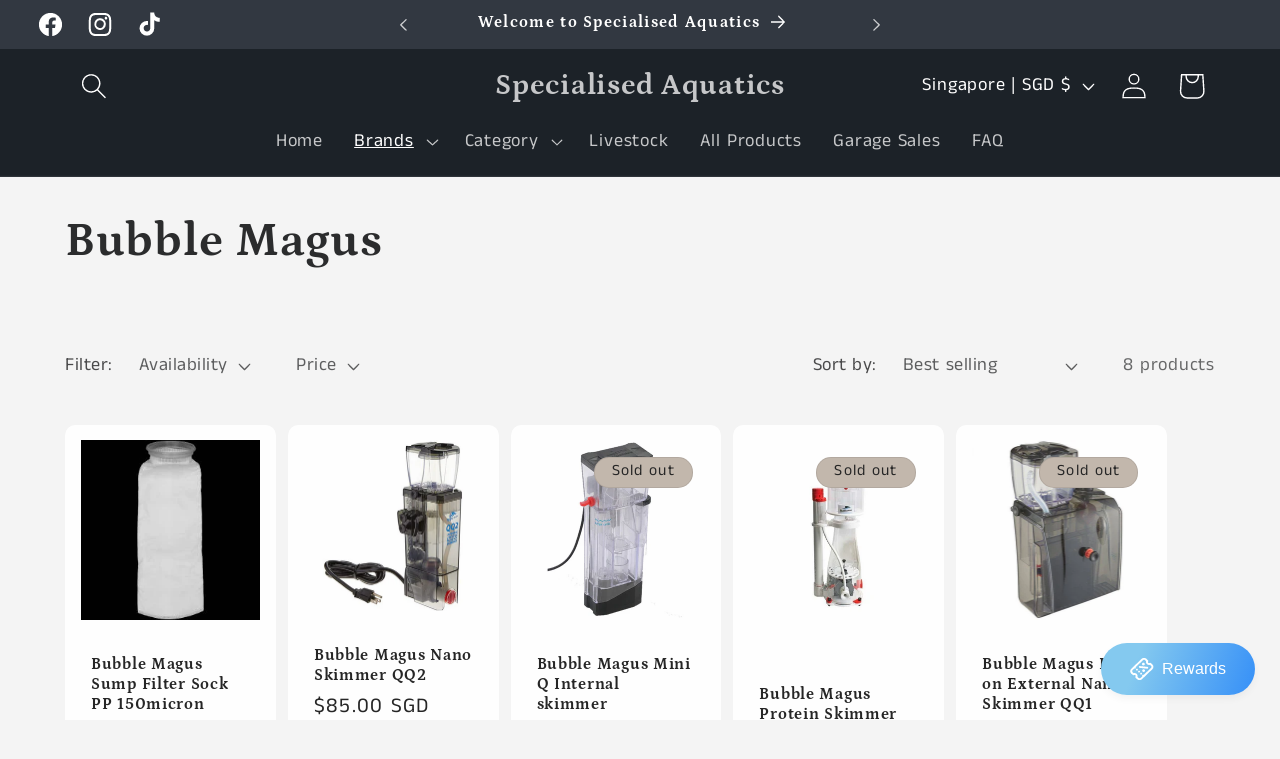

--- FILE ---
content_type: text/javascript
request_url: https://aquatics.sg/cdn/shop/t/11/assets/quick-add-bulk.js?v=61945936209057739771716096212
body_size: 729
content:
customElements.get("quick-add-bulk")||customElements.define("quick-add-bulk",class extends HTMLElement{constructor(){super(),this.quantity=this.querySelector("quantity-input");const debouncedOnChange=debounce(event=>{parseInt(event.target.dataset.cartQuantity)===0?this.addToCart(event):this.updateCart(event)},ON_CHANGE_DEBOUNCE_TIMER);this.addEventListener("change",debouncedOnChange.bind(this)),this.listenForActiveInput(),this.listenForKeydown(),this.lastActiveInputId=null;const pageParams=new URLSearchParams(window.location.search);window.pageNumber=decodeURIComponent(pageParams.get("page")||"")}connectedCallback(){this.cartUpdateUnsubscriber=subscribe(PUB_SUB_EVENTS.cartUpdate,event=>{event.source!=="quick-add"&&this.onCartUpdate().then(()=>{this.listenForActiveInput(),this.listenForKeydown()})})}disconnectedCallback(){this.cartUpdateUnsubscriber&&this.cartUpdateUnsubscriber()}getInput(){return this.querySelector("quantity-input input")}selectProgressBar(){return this.querySelector(".progress-bar-container")}listenForActiveInput(){this.classList.contains("hidden")||this.getInput().addEventListener("focusin",event=>event.target.select()),this.isEnterPressed=!1}listenForKeydown(){this.getInput().addEventListener("keydown",event=>{event.key==="Enter"&&(this.getInput().blur(),this.isEnterPressed=!0)})}resetQuantityInput(id){const input=document.getElementById(id);input.value=input.getAttribute("value"),this.isEnterPressed=!1}cleanErrorMessageOnType(event){event.target.addEventListener("keypress",()=>{event.target.setCustomValidity("")},{once:!0})}onCartUpdate(){return new Promise((resolve,reject)=>{fetch(`${this.getSectionsUrl()}?section_id=${this.closest(".collection").dataset.id}`).then(response=>response.text()).then(responseText=>{const sourceQty=new DOMParser().parseFromString(responseText,"text/html").querySelector(`#quick-add-bulk-${this.dataset.id}-${this.closest(".collection").dataset.id}`);sourceQty&&(this.innerHTML=sourceQty.innerHTML),resolve()}).catch(e=>{console.error(e),reject(e)})})}updateCart(event){this.lastActiveInputId=event.target.getAttribute("data-index"),this.quantity.classList.add("quantity__input-disabled"),this.selectProgressBar().classList.remove("hidden");const body=JSON.stringify({quantity:event.target.value,id:event.target.getAttribute("data-index"),sections:this.getSectionsToRender().map(section=>section.section),sections_url:this.getSectionsUrl()});fetch(`${routes.cart_change_url}`,{...fetchConfig("javascript"),body}).then(response=>response.text()).then(state=>{const parsedState=JSON.parse(state);if(this.quantity.classList.remove("quantity__input-disabled"),parsedState.description||parsedState.errors){event.target.setCustomValidity(parsedState.description),event.target.reportValidity(),this.resetQuantityInput(event.target.id),this.selectProgressBar().classList.add("hidden"),event.target.select(),this.cleanErrorMessageOnType(event);return}this.renderSections(parsedState),publish(PUB_SUB_EVENTS.cartUpdate,{source:"quick-add",cartData:parsedState})}).catch(error=>{console.log(error,"error")})}addToCart(event){this.quantity.classList.add("quantity__input-disabled"),this.selectProgressBar().classList.remove("hidden"),this.lastActiveInputId=event.target.getAttribute("data-index");const body=JSON.stringify({items:[{quantity:parseInt(event.target.value),id:parseInt(this.dataset.id)}],sections:this.getSectionsToRender().map(section=>section.section)});fetch(`${routes.cart_add_url}`,{...fetchConfig("javascript"),body}).then(response=>response.text()).then(state=>{const parsedState=JSON.parse(state);if(this.quantity.classList.remove("quantity__input-disabled"),parsedState.description||parsedState.errors){event.target.setCustomValidity(parsedState.description),event.target.reportValidity(),this.resetQuantityInput(event.target.id),this.selectProgressBar().classList.add("hidden"),event.target.select(),this.cleanErrorMessageOnType(event);return}this.renderSections(parsedState),publish(PUB_SUB_EVENTS.cartUpdate,{source:"quick-add",cartData:parsedState})}).catch(error=>{console.error(error)})}getSectionsToRender(){return[{id:`quick-add-bulk-${this.dataset.id}-${this.closest(".collection-quick-add-bulk").dataset.id}`,section:this.closest(".collection-quick-add-bulk").dataset.id,selector:`#quick-add-bulk-${this.dataset.id}-${this.closest(".collection-quick-add-bulk").dataset.id}`},{id:"cart-icon-bubble",section:"cart-icon-bubble",selector:".shopify-section"},{id:"CartDrawer",selector:"#CartDrawer",section:"cart-drawer"}]}getSectionsUrl(){return window.pageNumber?`${window.location.pathname}?page=${window.pageNumber}`:`${window.location.pathname}`}getSectionInnerHTML(html,selector){return new DOMParser().parseFromString(html,"text/html").querySelector(selector).innerHTML}renderSections(parsedState){this.getSectionsToRender().forEach(section=>{const sectionElement=document.getElementById(section.id);sectionElement&&sectionElement.parentElement&&sectionElement.parentElement.classList.contains("drawer")&&(parsedState.items.length>0?sectionElement.parentElement.classList.remove("is-empty"):sectionElement.parentElement.classList.add("is-empty"),setTimeout(()=>{document.querySelector("#CartDrawer-Overlay").addEventListener("click",this.cart.close.bind(this.cart))}));const elementToReplace=sectionElement&&sectionElement.querySelector(section.selector)?sectionElement.querySelector(section.selector):sectionElement;elementToReplace&&(elementToReplace.innerHTML=this.getSectionInnerHTML(parsedState.sections[section.section],section.selector))}),this.isEnterPressed&&this.querySelector(`#Quantity-${this.lastActiveInputId}`).select(),this.listenForActiveInput(),this.listenForKeydown()}});
//# sourceMappingURL=/cdn/shop/t/11/assets/quick-add-bulk.js.map?v=61945936209057739771716096212
